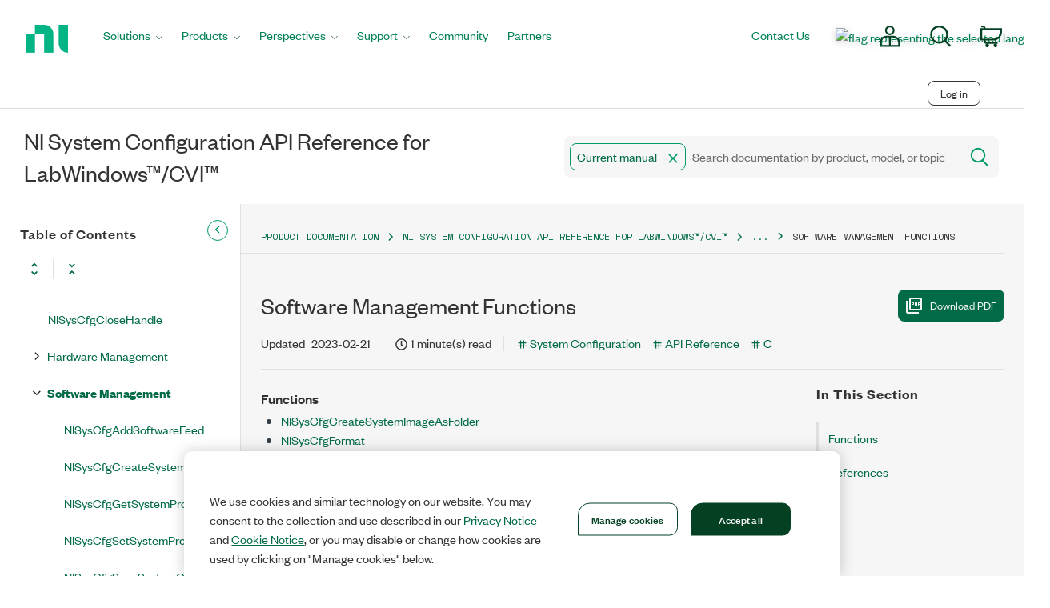

--- FILE ---
content_type: application/x-javascript;charset=utf-8
request_url: https://smetrics.ni.com/id?d_visid_ver=5.5.0&d_fieldgroup=A&mcorgid=B3902DB45388D9620A490D4C%40AdobeOrg&mid=59518788902159407201418115850966830018&ts=1769348781598
body_size: -42
content:
{"mid":"59518788902159407201418115850966830018"}